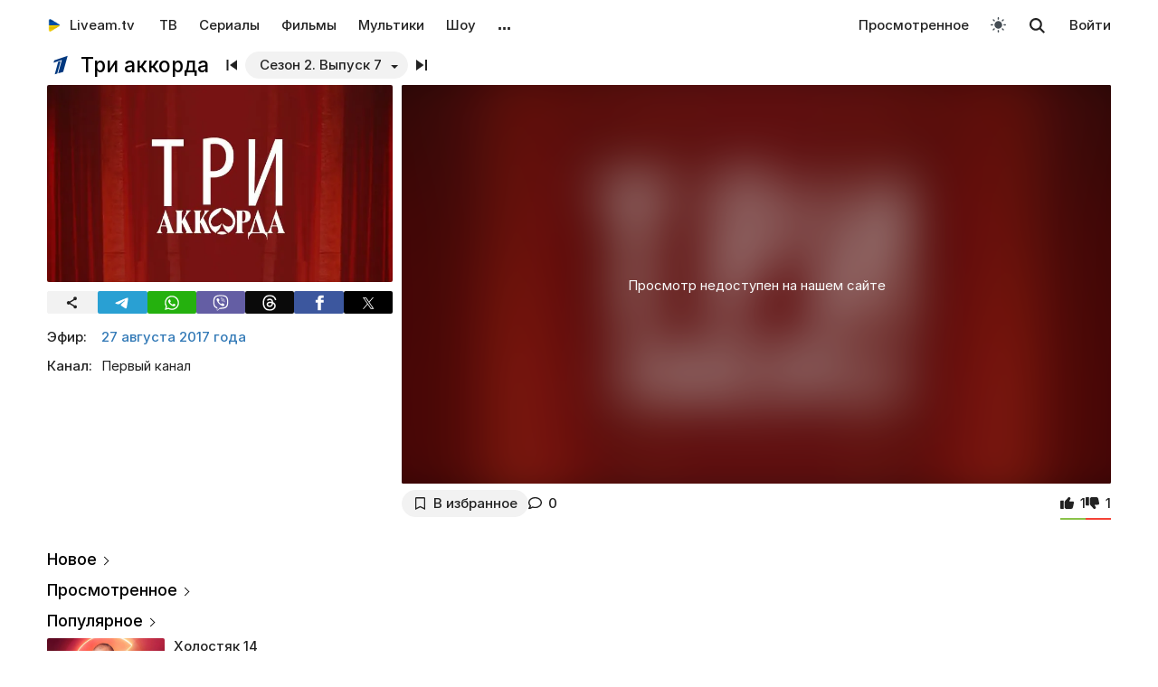

--- FILE ---
content_type: text/html; charset=UTF-8
request_url: https://liveam.tv/tri-akkorda-27-08-2017.html
body_size: 12619
content:
<!DOCTYPE html>
<html lang="ru" data-theme="light"  prefix="og: //ogp.me/ns#">
	<head>
		<title>Три аккорда – Сезон 2. Выпуск 7 от 27.08.2017 – смотреть онлайн – Первый канал | Liveam.tv</title>
		<meta name="Description" content="ᐉ Сезон 2. Выпуск 7. Каждую пятницу отечественные звезды устраивают настоящий приятный вечер в компании своих знаменитых коллег, где показывают свою версию уже давно известных композиций"/>
		<meta property="og:type" content="video.tv_show" />
		<meta property="og:url" content="https://liveam.tv/tri-akkorda-27-08-2017.html" />
		<meta property="og:image" content="https://liveam.tv//assets/images/2017/tri-akorda.jpg" />
		<meta property="og:title" content='Три аккорда' />
		<meta property="og:description" content="ᐉ Сезон 2. Выпуск 7. Каждую пятницу отечественные звезды устраивают настоящий приятный вечер в компании своих знаменитых коллег, где показывают свою версию уже давно известных композиций"/>
		<meta property="og:pub_date" content="27 августа 2017 года"/>
		
		<base href="https://liveam.tv/">
		<meta charset="utf-8">
		<meta name="viewport" content="width=device-width, initial-scale=1.0">
		<meta property="og:site_name" content="Liveam.tv"/>
		<link rel="shortcut icon" href="/redicon.ico" type="image/x-icon" />
		<link rel="icon" href="/redicon.ico" type="image/x-icon" />
		<link rel="stylesheet" href="/bootstrap/css/lib.min.css?v=74.5" />
		<link rel="stylesheet" href="/bootstrap/css/main.css?v=74.5" />
		<link rel="preload" href="/bootstrap/fonts/Inter/iRegular.woff2" as="font" type="font/woff2" crossorigin="anonymous">
		<link rel="preload" href="/bootstrap/fonts/Inter/iMedium.woff2" as="font" type="font/woff2" crossorigin="anonymous">
		<link rel="preload" href="/img/_sprite.svg?v=2" as="image" type="image/svg+xml">
		<link rel="canonical" href="https://liveam.tv/tri-akkorda-27-08-2017.html"/>
		
		<script async src="https://pagead2.googlesyndication.com/pagead/js/adsbygoogle.js?client=ca-pub-3191771361990512" crossorigin="anonymous"></script>
		<!-- Google Tag Manager 
		<script>
		 window.dataLayer = window.dataLayer || [];
   		Выпуск шоу	
		(function(w,d,s,l,i){w[l]=w[l]||[];w[l].push({'gtm.start':
		new Date().getTime(),event:'gtm.js'});var f=d.getElementsByTagName(s)[0],
		j=d.createElement(s),dl=l!='dataLayer'?'&l='+l:'';j.async=true;j.src=
		'https://www.googletagmanager.com/gtm.js?id='+i+dl;f.parentNode.insertBefore(j,f);
		})(window,document,'script','dataLayer','GTM-WNHLVJQS');</script>-->
		<!-- End Google Tag Manager -->
	</head>
	<body class="bodygray body2">
		<script src="/bootstrap/libs/swiper/swiper-bundle.js" crossorigin="anonymous" referrerpolicy="no-referrer"></script>
<script src="/js/lib/jquery-3.5.1.min.js" crossorigin="anonymous"></script>
		<div class="container" itemscope itemtype="https://schema.org/TVSeries">
			<div class="navbar navbar-default livbar">
	<div class="container-fluid">
		<div class="navbar-header">
			<button type="button" class="navbar-toggle collapsed" data-toggle="collapse" data-target="#bs-example-navbar-collapse-1" title="Меню">
				<span class="icon-bar"></span>
				<span class="icon-bar"></span>
				<span class="icon-bar"></span>
<svg xmlns="http://www.w3.org/2000/svg" version="1" viewBox="0 0 24 24" class="icon-close">
    <path d="M18.71 5.29a1 1 0 0 0-1.42 0L12 10.59 6.71 5.29a1 1 0 0 0-1.42 1.42L10.59 12l-5.3 5.3a1 1 0 0 0 1.42 1.42L12 13.41l5.29 5.3a1 1 0 0 0 1.42-1.42L13.41 12l5.3-5.29a1 1 0 0 0 0-1.42z" fill="currentColor"></path>
</svg>
			</button>
			<div class="logo" itemscope="" itemtype="https://schema.org/Organization">
				<a itemprop="url" href="/">
					<img src="/img/uaplaylogo.png" alt="Liveam.tv" itemprop="logo" style="width:30px; height:30px">
					<span itemprop="name">Liveam.tv</span>
				</a>
			</div>
			<a href="/search.html" class="hidden-lg hidden-md hidden-sm" style="float: right; margin: 18px 16px 0 16px;">
				<svg class="" width="18px" height="18px"><use xlink:href="/img/_sprite.svg#search"></use></svg>
			</a>
		</div>
		<div class="collapse navbar-collapse" id="bs-example-navbar-collapse-1">
			<ul class="nav navbar-nav">
				<li><a href="/tv.html">ТВ</a></li>
				<li><a href="/serials.html">Сериалы</a></li>
				<li><a href="/films.html">Фильмы</a></li>
				<li><a href="/kids.html">Мультики</a></li>
				<li><a href="/tv-show.html">Шоу</a></li>
				<!--
				<li class="hidden-xs">
					<a class="tgbtn" href="https://t.me/+FSmC-WnM7900NmJi" rel="nofollow" target="_blank" onclick="gtag('event', 'click', {'event_category': 'tg_btn'});"> 
						<svg class="play-icon play-3" height="16px" width="16px">
							<use xlink:href="/img/_sprite.svg?v=6#tg"></use>
						</svg>
						Мы в Telegram
					</a>
				</li>-->
				<li class="dropdown sub-menu">
					<a href="#" class="dropdown-toggle" data-toggle="dropdown" role="button" aria-expanded="false">…</a>
					<ul class="dropdown-menu" role="menu">
						<li><a href="/teleprogramma.html">Телепрограмма</a></li>
						<li class=""><a href="/collections.html">Подборки</a></li>
						<li class="hidden-xs"><a href="/radio.html">Радио</a></li>
						<li class="hidden-xs"><a href="/clips.html">Клипы</a></li>
						<li class="hidden-xs"><a href="/koncerty.html">Концерты</a></li>
						<li class="hidden-xs"><a href="/football-tv.html">Футбол</a></li>
						<li class="hidden-xs"><a href="/goroskopy.html">Гороскопы</a></li>
						<li class=""><a href="/news.html">Новости</a></li>
					</ul>
				</li>
			</ul>
			<ul class="nav navbar-nav navbar-right">
				<li><div class="menu_line"></div></li>
				<li class="hidden-lg hidden-md hidden-sm">
					<div class="theme-select-wrapper">
						<div>Тема:</div>
						 <div class="custom-select"> <div class="theme-fake-select cursor">светлая</div> <select class="theme-native-select"> <option value="light" selected>светлая</option> <option value="dark" >тёмная</option> </select> </div> 
					</div>
				</li>
				
				<li><div class="menu_line"></div></li>
				<li><a href="/watching.html">Просмотренное</a></li>
				
				<li class="hidden-xs"><button class="theme-toggle" id="theme-toggle" title="Toggles light & dark" aria-label="auto" aria-live="polite" data-theme="light">
	<svg class="sun-and-moon" aria-hidden="true" width="24" height="24" viewBox="0 0 24 24">
		<mask class="moon" id="moon-mask">
			<rect x="0" y="0" width="100%" height="100%" fill="white" />
			<circle cx="24" cy="10" r="6" fill="black" />
		</mask>
		<circle class="sun" cx="12" cy="12" r="6" mask="url(#moon-mask)" fill="currentColor" />
		<g class="sun-beams" stroke="currentColor">
			<line x1="12" y1="1" x2="12" y2="3" />
			<line x1="12" y1="21" x2="12" y2="23" />
			<line x1="4.22" y1="4.22" x2="5.64" y2="5.64" />
			<line x1="18.36" y1="18.36" x2="19.78" y2="19.78" />
			<line x1="1" y1="12" x2="3" y2="12" />
			<line x1="21" y1="12" x2="23" y2="12" />
			<line x1="4.22" y1="19.78" x2="5.64" y2="18.36" />
			<line x1="18.36" y1="5.64" x2="19.78" y2="4.22" />
		</g>
	</svg>
</button></li>
				<li class="hidden-xs">
					<div id="sb-search" class="sb-search">
						<form method="get" action="/search.html">
							<input class="sb-search-input" onkeyup="buttonUp();" placeholder="Поиск..." type="search" value="" name="search" id="search" autocomplete="off">
							<input class="sb-search-submit" type="submit"  value="">
							<span class="sb-icon-search">
								<svg id="searhcicon" class="" width="17px" height="17px">
									<use xlink:href="/img/_sprite.svg#search"></use>
								</svg>
							</span> 
						</form>
						
					</div>
					<div id="search-results8"></div>
				</li>
				<li><a class="btnlog" data-fancybox="" data-src="#callback-form" href="#">Войти</a></li>
			</ul>
		</div>
	</div>
</div>
<div class="clear"></div>

<script type='text/javascript'>
	$(function(){
		$("#showhidesearch").click(function(e){
			e.preventDefault();
			$(".searchform").toggle();
			$("#searhcicon").toggle();
			$("#hideicon").toggle();
			$(".search-field").focus();
			$(".search-field").toggleClass("borderform");
		});
	})  
</script>


			<meta itemprop="numberOfEpisodes" content="7"/><meta itemprop="numberOfSeasons" content="2"/>
			
			<div class="chan">
				<div class="topChannel "><div class="h1_block" style=""><div class="chLogo"><a href="/perviy-kanal.html"> <picture> <source srcset="/assets/cache/images/chnl/1-tv-60x60-f94.png.webp" type="image/webp"> <img src="/assets/cache/images/chnl/1-tv-60x60-f94.png" alt="Первый канал" width="30px" height="30px"/> </picture></a></div> <h1 itemprop="name"><span class="h1_name">Три аккорда </span><span class="h1_prefix">. Сезон 2. Выпуск 7</span></h1></div><div class="shl"><div class="title_num top_title_num" id="title_date"><span class="datedrop eplistLoad btn_grey" idd="1319">Сезон 2. Выпуск 7</span><div class="prevnext"><a href="/tri-akkorda-20-08-2017.html" class="prevsvg"><svg height="12px" width="12px"><use xlink:href="/img/_sprite.svg#prev"></use></svg></a><a href="/tri-akkorda-03-09-2017.html" class="nextsvg"><svg height="12px" width="12px"><use xlink:href="/img/_sprite.svg#next"></use></svg></a><span class="listsvg hidden-mobi eplistLoad" idd="1319"><svg height="20px" width="20px"><use xlink:href="/img/_sprite.svg?v=7#f-list"></use></svg></span></div></div></div></div>
				<div class="botChannel">
					<div class="col-md-8 col-lg-8 sideBlock sideBlock_video floatRight">
						<div class="video_with_part">
							
							
							<div class="embed em_cover mob-20"> <picture> <source srcset="/assets/images/webp/2017/tri-akorda.webp" type="image/webp"> <img src="assets/images/2017/tri-akorda.jpg" class="blur" draggable="false"/> </picture> <div class="em_block">Просмотр недоступен на нашем сайте</div> </div><div class="clear"></div>
						</div>
						
						<div class="clear"></div><div class="action-buttons"><div class="subcom"><div  class="btnlog subbtn sub_elem btn_grey hidden-xs" data-fancybox="" data-src="#callback-form" cid="1126" title="В избранное" alttitle="Добавлен"><svg class="heart-icon" height="14px" whith="14px"><use xlink:href="/img/_sprite.svg#f-heart"></use></svg><label>В избранное</label></div><button class="share-btn btn_grey hidden-lg hidden-md hidden-sm" id="shareButton" onclick="gtag('event', 'shared_mobile');">
  <svg width="15" height="15" viewBox="0 0 24 24"><path fill="currentColor" d="M18 16.08c-.76 0-1.44.3-1.96.77L8.91 12.7a3.2 3.2 0 0 0 0-1.42l7.05-4.11A2.99 2.99 0 1 0 14 5a3.1 3.1 0 0 0 .04.48L7 9.64a3 3 0 1 0 0 4.72l7.05 4.13c-.02.15-.05.3-.05.46a3 3 0 1 0 3-2.87z"/></svg>
  <span>Поділитися</span>
</button>
<style>
.share-btn {
  display: inline-flex;
  align-items: center;
  padding: 0 15px 0 10px;
  gap: 6px;
}
</style>
<script>
const shareButton = document.getElementById('shareButton');

const shareData = {
  title: document.querySelector('h1') ? document.querySelector('h1').textContent : document.title,
  url: location.href,
};


shareButton.addEventListener("click", async () => {
  if (navigator.share) {
    try {
      await navigator.share(shareData);
    } catch (err) {
      if (err.name !== 'AbortError') { 
      }
    }
  } 
});
</script><a href="tri-akkorda-27-08-2017.html#page-comments" class="commentsCount"><svg class="like-icon" width="1rem" height="1rem"><use xlink:href="/img/_sprite.svg#f-comment"></use></svg><span>0</span></a></div> <span itemprop="aggregateRating" itemscope="" itemtype="https://schema.org/AggregateRating" style="display:none"> <meta itemprop="itemReviewed" content="Три аккорда 2"/> <meta content="10" itemprop="bestRating"/> <meta content="0" itemprop="worstRating"/> <meta itemprop="ratingValue" content="6,4"/> <meta itemprop="ratingCount" content="2"/> </span>
<div class="likedislike" data-id="1319">
	<a href="#" class="like">
		<svg class="like-icon" width="1rem" height="1rem"><use xlink:href="/img/_sprite.svg#f-like"></use></svg><span>1</span>
	</a> 
	<a href="#" class="dislike">
		<svg class="like-icon" width="1rem" height="1rem"><use xlink:href="/img/_sprite.svg#f-dislike"></use></svg><span>1</span>
	</a>
	<div class="likedislikebar">
		<div style="width:50%;" class="likedislikebarcolor"></div>
	</div>
</div></div>
						<div class="ads_block ads_horison mob-20 hidden-big"  style="height:280px; max-height:280px; overflow:hidden; margin-top: 10px">
	<center>
		<script async src="https://pagead2.googlesyndication.com/pagead/js/adsbygoogle.js?client=ca-pub-3191771361990512"
     crossorigin="anonymous"></script>
		<!-- Mob 1 -->
		<ins class="adsbygoogle"
			 style="display:block"
			 data-ad-client="ca-pub-3191771361990512"
			 data-ad-slot="1643853805"
			 data-ad-format="rectangle"
			 ></ins>
		<script>
			 (adsbygoogle = window.adsbygoogle || []).push({});
		</script>
	</center>
</div>

					</div>
					<div class="col-md-4 col-lg-4 sideBlock floatLeft leftSideBlock">
						<div class="sideBlock sideBlock_img mob-20 hidden-xs">
	<div class="opt-cover-block vyp" itemscope itemprop="image" itemtype="http://schema.org/ImageObject" id="main-image">
		<picture>
			<source srcset="/assets/images/webp/2017/tri-akorda.webp" type="image/webp">
			<img itemprop="url contentUrl" src="/assets/images/2017/tri-akorda.jpg"  alt="Три аккорда" class="opt-img"/>
		</picture>
	</div>
	<script>
const shareUrl = encodeURIComponent(window.location.href);

function shareCopy(){
	navigator.clipboard.writeText(window.location.href);
}
	
function shareTelegram(){
	window.open(`https://t.me/share/url?url=${shareUrl}`, "_blank", "width=600,height=600");
}

function shareThreads(){
	window.open(`https://www.threads.net/intent/post?text=${shareUrl}`, "_blank", "width=600,height=600");
}

function shareFacebook(){
	window.open(`https://www.facebook.com/sharer/sharer.php?u=${shareUrl}`, "_blank", "width=600,height=600");
}

function shareX(){
	window.open(`https://x.com/intent/post?url=${shareUrl}`, "_blank", "width=600,height=600");
}

function shareWhatsApp(){
	window.open(`whatsapp://send?text=${shareUrl}`);
}

function shareViber(){
	window.open(`viber://forward?text=${shareUrl}`);
}

function trackShare(type){
	gtag('event','share',{
		event_category:'click',
		event_label:type
	});
}
</script>
<ul class="impulse__enter-list">
	<li class="share_icon btn_grey" onclick="trackShare('copy'); shareCopy()" style="height:auto">
		<svg width="15" height="15" viewBox="0 0 24 24" style="position: absolute; left: 50%; top: 50%; transform: translate(-50%, -50%);}"><path fill="currentColor" d="M18 16.08c-.76 0-1.44.3-1.96.77L8.91 12.7a3.2 3.2 0 0 0 0-1.42l7.05-4.11A2.99 2.99 0 1 0 14 5a3.1 3.1 0 0 0 .04.48L7 9.64a3 3 0 1 0 0 4.72l7.05 4.13c-.02.15-.05.3-.05.46a3 3 0 1 0 3-2.87z"></path></svg>
	</li>
	<li class="share_icon social-media-tel" onclick="trackShare('telegram'); shareTelegram()"></li>
	<li class="share_icon social-media-wtsp" onclick="trackShare('whatsapp'); shareWhatsApp()"></li>
	<li class="share_icon social-media-viber" onclick="trackShare('viber'); shareViber()"></li>
	<li class="share_icon social-media-th" onclick="trackShare('threads'); shareThreads()"></li>
	<li class="share_icon social-media-fb" onclick="trackShare('facebook'); shareFacebook()"></li>
	<li class="share_icon social-media-xcom" onclick="trackShare('x'); shareX()"></li>
</ul>

</div>
						<table class="table-film sideBlock sideBlock_info"><tr><td class="table-film-label">Эфир:</td><td class="table-film-conten  eplistLoad like-link" idd="1319">27 августа 2017 года</td></tr><tr><td class="table-film-label">Канал:</td><td class="table-film-content">Первый канал</td></tr></table><meta itemprop="datePublished" content="2017-08-27"><div class="tv-right-block ads_block ads_r1">
	<center>
		<script async src="https://pagead2.googlesyndication.com/pagead/js/adsbygoogle.js" async></script>
		<!-- Right 1 [adaptive] -->
		<ins class="adsbygoogle"
			 style="display:block;"
			 data-ad-client="ca-pub-3191771361990512"
			 data-ad-slot="7248562978"
			 data-ad-format="horizontal"
			 data-full-width-responsive="true"></ins>
		<script>
			(adsbygoogle = window.adsbygoogle || []).push({});
		</script>
	</center>
</div>
					</div>
					<div class="col-md-8 col-lg-8 sideBlock floatRight sideBlock_content">
						<div class="ads_block ads_horison mob-20">
	<center style="min-height:280px; margin-top: 3px">
		<script async src="https://pagead2.googlesyndication.com/pagead/js/adsbygoogle.js"></script>
		<!-- Mid 2 [adaptive] -->
		<ins class="adsbygoogle"
			 style="display:block"
			 data-ad-client="ca-pub-3191771361990512"
			 data-ad-slot="1413852177"
			 data-ad-format="rectangle"
			 ></ins>
		<script>
			(adsbygoogle = window.adsbygoogle || []).push({});
		</script>
	</center>
</div>

						<article class="text_block mob-20" id="text_block">
							<div class="top">
								<h2>
									Описание
								</h2>
							</div>
							<div class="cont noselect">
								<p>Каждую пятницу отечественные звезды устраивают настоящий приятный вечер в компании своих знаменитых коллег, где показывают свою версию уже давно известных композиций. Принято считать, что все новое - это хорошо забытое старое и что оригинал всегда лучше современной версии, но "Три аккорда" доказывает обратное. В новом выпуске программы прозвучат композиции, которые можно бы было услышать в элитных кабаках, но зритель может насладиться ими, сидя на диване, погружаясь в соответствующую атмосферу.</p>
								<div class="content_add">
									
								</div>
							</div>
							<div class="clear"></div><div class="clear"></div>
							<div class="clear"></div><span class="dl_crumbBox" itemscope itemtype="https://schema.org/BreadcrumbList"><span itemprop="itemListElement" itemscope itemtype="https://schema.org/ListItem"><a itemprop="item" href="https://liveam.tv/" title="Liveam.tv"><span itemprop="name">Liveam.tv</span></a> <meta itemprop="position" content="1"></span><svg height="8px" width="8px"><use xlink:href="/img/_sprite.svg#f-double-right"></use></svg><span itemprop="itemListElement" itemscope itemtype="https://schema.org/ListItem"><a itemprop="item" href="https://liveam.tv/tv-show.html" title="Телешоу"><span itemprop="name">Телешоу</span></a> <meta itemprop="position" content="2"></span><svg height="8px" width="8px"><use xlink:href="/img/_sprite.svg#f-double-right"></use></svg><span itemprop="itemListElement" itemscope itemtype="https://schema.org/ListItem"><a href="https://liveam.tv/tri-akkorda.html" title="Три аккорда" itemprop="item"><span itemprop="name">Три аккорда</span></a> <meta itemprop="position" content="3"></span></span><div class="clear"></div> 
						</article>
						<div class="content_add">
							
						</div>
						
<div class="comments" style="" id="page-comments">
<div class="commBody">
		<div id="comments">
    <div class="top">
                    <div class="comments-count-wrap"><span class="comments-count-label">Комментарии</span></div>
            </div>
    <div class="clear"></div>
    </div>
<div class="clear"></div>
		<div class="comments-form-wrap">
			

<form method="post">
    <input type="hidden" name="formid" value="comments-form">

    <div class="form-group">
        <textarea class="form-control" id="comment" placeholder="Написать комментарий…" rows="3" name="comment"></textarea>
        
    </div>
        <div class="guestfotm">
        <div class="row">
            <div class="col-md-6">
                <div class="form-group">
                    <input type="text" class="form-control" name="name" value="" placeholder="Ваше имя" maxlength="40">
                    
                </div>
            </div>
            <div class="col-md-6">
                <div class="form-group">
                    <div class="text-right">
                        <button class="btn btn-warning btn-lg" type="submit">Отправить</button>
                        <div class="bottom-show-descr" style="float:right;line-height:36px;margin-top:10px; padding-right:10px;font-family: robotoregular; display:none"><a href="#" class="btnlog" data-fancybox="" data-src="#callback-form">Войти</a> или</div>
                        <button class="btn comment-reply-cancel btn-info btn-lg bottom-show-descr" style=" padding-right:10px">Отменить</button>
                        <div class="clear"></div>
                    </div>
                </div>
            </div>
        </div>
    </div>
    
    </form>

			<div class="clear"></div>
		</div>
		<div class="clear"></div>
	</div>
</div>
						
						
					</div>
					<div class="col-md-4 col-lg-4 sideBlock floatLeft leftSideBlock">
						<aside class="sideBlock sideBlock_feed">

 <div class="tv-right-block top5popular" id="top5popular"> <div class="top"> 
<!--<img class="r_icon" src="https://cdn0.iconfinder.com/data/icons/glyphpack/61/unordered-list-128.png" alt="Trends"/> whith-icon-->
 <a href="/feed.html" class="swiper_more_title ">Новое</a> </div> <div class="top" style="padding-top: 0;"> 
<!--<img class="r_icon" src="https://cdn1.iconfinder.com/data/icons/material-core/21/history-512.png" alt="Trends"/>-->
 <a href="/watching.html" class="swiper_more_title">Просмотренное</a> </div> <div class="top" style="padding-top: 0;"> 
<!--<img class="r_icon" src="/img/fire.svg" alt="Trends"/>-->
 <a href="/popular.html" class=" swiper_more_title">Популярное</a> </div> <div class="r_inside no_ads"><table class="popular-cell" onclick="gtag('event', 'feed_click', {'event_category': 'popular'});">
	<tr class="b">
		<td class="popular-img" >
			<a href="/holostyak-14-vypusk-12.html">
				<div class="mid-show-img">
					<picture>
						<source srcset="/assets/cache/images/2025/cymbal-hol-240x-4b7.jpg" type="image/webp">
						<img data-src="/assets/cache/images/2025/cymbal-hol-240x-4b7.jpg" src="/img/ddd.jpg" class="lazyload" loading="lazy" alt="Холостяк"/>
					</picture>
					<div class="mid-back"></div>
					<i class="g-icon g-icon-play"></i>
				</div>
			</a>
		</td>
		<td class="popular-event-full">
			<a href="/holostyak.html" class="like-text">
				<div class="bottom-show-name">Холостяк 14</div>
			</a>
			<a href="/holostyak-14-vypusk-12.html" class="like-text">
				<div class="bottom-show-date">4 недели назад</div>
				<div class="bottom-show-descr">Выпуск 12 - Пост-шоу. Жизнь после проекта</div>
			</a>
		</td>
	</tr>
</table>
<div class="clear"></div><table class="popular-cell" onclick="gtag('event', 'feed_click', {'event_category': 'popular'});">
	<tr class="b">
		<td class="popular-img" >
			<a href="/veshhdok-vypusk-30-10-2018.html">
				<div class="mid-show-img">
					<picture>
						<source srcset="/assets/cache/images/2025/rechdok-240x-3c9.jpg" type="image/webp">
						<img data-src="/assets/cache/images/2025/rechdok-240x-3c9.jpg" src="/img/ddd.jpg" class="lazyload" loading="lazy" alt="Вещдок"/>
					</picture>
					<div class="mid-back"></div>
					<i class="g-icon g-icon-play"></i>
				</div>
			</a>
		</td>
		<td class="popular-event-full">
			<a href="/veshhdok.html" class="like-text">
				<div class="bottom-show-name">Вещдок</div>
			</a>
			<a href="/veshhdok-vypusk-30-10-2018.html" class="like-text">
				<div class="bottom-show-date">1 неделя назад</div>
				<div class="bottom-show-descr">Награды вора</div>
			</a>
		</td>
	</tr>
</table>
<div class="clear"></div><table class="popular-cell" onclick="gtag('event', 'feed_click', {'event_category': 'popular'});">
	<tr class="b">
		<td class="popular-img" >
			<a href="/zradnyky-vypusk-11.html">
				<div class="mid-show-img">
					<picture>
						<source srcset="/assets/cache/images/2025/zradniki-240x-f5d.jpg" type="image/webp">
						<img data-src="/assets/cache/images/2025/zradniki-240x-f5d.jpg" src="/img/ddd.jpg" class="lazyload" loading="lazy" alt="Предатели"/>
					</picture>
					<div class="mid-back"></div>
					<i class="g-icon g-icon-play"></i>
				</div>
			</a>
		</td>
		<td class="popular-event-full">
			<a href="/zradnyky.html" class="like-text">
				<div class="bottom-show-name">Предатели</div>
			</a>
			<a href="/zradnyky-vypusk-11.html" class="like-text">
				<div class="bottom-show-date">1 месяц назад</div>
				<div class="bottom-show-descr">Выпуск 11 - Пост-шоу</div>
			</a>
		</td>
	</tr>
</table>
<div class="clear"></div><table class="popular-cell" onclick="gtag('event', 'feed_click', {'event_category': 'popular'});">
	<tr class="b">
		<td class="popular-img" >
			<a href="/kohannya-na-vyzhyvannya-6-vypusk-16.html">
				<div class="mid-show-img">
					<picture>
						<source srcset="/assets/cache/images/2025/kohsnny-6-240x-c52.jpg" type="image/webp">
						<img data-src="/assets/cache/images/2025/kohsnny-6-240x-c52.jpg" src="/img/ddd.jpg" class="lazyload" loading="lazy" alt="Любовь на выживание"/>
					</picture>
					<div class="mid-back"></div>
					<i class="g-icon g-icon-play"></i>
				</div>
			</a>
		</td>
		<td class="popular-event-full">
			<a href="/lyubov-na-vyzhivanie.html" class="like-text">
				<div class="bottom-show-name">Любовь на выживание 6</div>
			</a>
			<a href="/kohannya-na-vyzhyvannya-6-vypusk-16.html" class="like-text">
				<div class="bottom-show-date">2 недели назад</div>
				<div class="bottom-show-descr">Выпуск 16 - Ревнует к актрисам и требует больше романтиков</div>
			</a>
		</td>
	</tr>
</table>
<div class="clear"></div><table class="popular-cell" onclick="gtag('event', 'feed_click', {'event_category': 'popular'});">
	<tr class="b">
		<td class="popular-img" >
			<a href="/hto-zverhu-14-vypusk-12.html">
				<div class="mid-show-img">
					<picture>
						<source srcset="/assets/cache/images/2025/hz-2025-240x-82f.jpg" type="image/webp">
						<img data-src="/assets/cache/images/2025/hz-2025-240x-82f.jpg" src="/img/ddd.jpg" class="lazyload" loading="lazy" alt="Кто сверху?"/>
					</picture>
					<div class="mid-back"></div>
					<i class="g-icon g-icon-play"></i>
				</div>
			</a>
		</td>
		<td class="popular-event-full">
			<a href="/hto-zverhu.html" class="like-text">
				<div class="bottom-show-name">Кто сверху 14</div>
			</a>
			<a href="/hto-zverhu-14-vypusk-12.html" class="like-text">
				<div class="bottom-show-date">1 месяц назад</div>
				<div class="bottom-show-descr">Выпуск 12 - Positiff, Люленов, Бойко vs Мандзюк, Андраде, Кароль</div>
			</a>
		</td>
	</tr>
</table>
<div class="clear"></div><table class="popular-cell" onclick="gtag('event', 'feed_click', {'event_category': 'popular'});">
	<tr class="b">
		<td class="popular-img" >
			<a href="/kasaetsya-kazhdogo-23-02-2022.html">
				<div class="mid-show-img">
					<picture>
						<source srcset="/assets/cache/images/2019/kasaetsa-kajdogo-240x-655.jpg" type="image/webp">
						<img data-src="/assets/cache/images/2019/kasaetsa-kajdogo-240x-655.jpg" src="/img/ddd.jpg" class="lazyload" loading="lazy" alt="Касается каждого"/>
					</picture>
					<div class="mid-back"></div>
					<i class="g-icon g-icon-play"></i>
				</div>
			</a>
		</td>
		<td class="popular-event-full">
			<a href="/kasaetsya-kazhdogo.html" class="like-text">
				<div class="bottom-show-name">Касается каждого</div>
			</a>
			<a href="/kasaetsya-kazhdogo-23-02-2022.html" class="like-text">
				<div class="bottom-show-date">3 года назад</div>
				<div class="bottom-show-descr">Родительский вопрос</div>
			</a>
		</td>
	</tr>
</table>
<div class="clear"></div><table class="popular-cell" onclick="gtag('event', 'feed_click', {'event_category': 'popular'});">
	<tr class="b">
		<td class="popular-img" >
			<a href="/sobolenko-rybakina-31-01-2026.html">
				<div class="mid-show-img">
					<picture>
						<source srcset="/assets/cache/images/2024/ao-240x-d55.jpg" type="image/webp">
						<img data-src="/assets/cache/images/2024/ao-240x-d55.jpg" src="/img/ddd.jpg" class="lazyload" loading="lazy" alt="Соболенко – Рыбакина"/>
					</picture>
					<div class="mid-back"></div>
					<i class="g-icon g-icon-play"></i>
				</div>
			</a>
		</td>
		<td class="popular-event-full">
			<a href="/sobolenko-rybakina-31-01-2026.html" class="like-text">
				<div class="bottom-show-name">Соболенко – Рыбакина</div>
			</a>
			<a href="/sobolenko-rybakina-31-01-2026.html" class="like-text">
				<div class="bottom-show-date">вчера</div>
				<div class="bottom-show-descr">Теннис. Australian Open. Финал</div>
			</a>
		</td>
	</tr>
</table>
<div class="clear"></div><table class="popular-cell" onclick="gtag('event', 'feed_click', {'event_category': 'popular'});">
	<tr class="b">
		<td class="popular-img" >
			<a href="/master-shef-16-vypusk-18.html">
				<div class="mid-show-img">
					<picture>
						<source srcset="/assets/cache/images/2025/mastershef-16-240x-80e.jpg" type="image/webp">
						<img data-src="/assets/cache/images/2025/mastershef-16-240x-80e.jpg" src="/img/ddd.jpg" class="lazyload" loading="lazy" alt="МастерШеф"/>
					</picture>
					<div class="mid-back"></div>
					<i class="g-icon g-icon-play"></i>
				</div>
			</a>
		</td>
		<td class="popular-event-full">
			<a href="/master-shef.html" class="like-text">
				<div class="bottom-show-name">МастерШеф 16</div>
			</a>
			<a href="/master-shef-16-vypusk-18.html" class="like-text">
				<div class="bottom-show-date">1 месяц назад</div>
				<div class="bottom-show-descr">Выпуск 18 - Финал</div>
			</a>
		</td>
	</tr>
</table>
<div class="clear"></div><table class="popular-cell" onclick="gtag('event', 'feed_click', {'event_category': 'popular'});">
	<tr class="b">
		<td class="popular-img" >
			<a href="/supermodel-po-ukrainski-02-12-2016.html">
				<div class="mid-show-img">
					<picture>
						<source srcset="/assets/cache/images/supermodel2_700-400-240x-303.jpg" type="image/webp">
						<img data-src="/assets/cache/images/supermodel2_700-400-240x-303.jpg" src="/img/ddd.jpg" class="lazyload" loading="lazy" alt="Супермодель по-украински"/>
					</picture>
					<div class="mid-back"></div>
					<i class="g-icon g-icon-play"></i>
				</div>
			</a>
		</td>
		<td class="popular-event-full">
			<a href="/supermodel-po-ukrainski.html" class="like-text">
				<div class="bottom-show-name">Супермодель по-украински 3</div>
			</a>
			<a href="/supermodel-po-ukrainski-02-12-2016.html" class="like-text">
				<div class="bottom-show-date">9 лет назад</div>
				<div class="bottom-show-descr">Выпуск 15 - Финал</div>
			</a>
		</td>
	</tr>
</table>
<div class="clear"></div><table class="popular-cell" onclick="gtag('event', 'feed_click', {'event_category': 'popular'});">
	<tr class="b">
		<td class="popular-img" >
			<a href="/hata-na-tata-08-01-2022.html">
				<div class="mid-show-img">
					<picture>
						<source srcset="/assets/cache/images/2017/hata-na-tata-240x-e13.jpg" type="image/webp">
						<img data-src="/assets/cache/images/2017/hata-na-tata-240x-e13.jpg" src="/img/ddd.jpg" class="lazyload" loading="lazy" alt="Хата на тата"/>
					</picture>
					<div class="mid-back"></div>
					<i class="g-icon g-icon-play"></i>
				</div>
			</a>
		</td>
		<td class="popular-event-full">
			<a href="/hata-na-tata.html" class="like-text">
				<div class="bottom-show-name">Хата на тата 10</div>
			</a>
			<a href="/hata-na-tata-08-01-2022.html" class="like-text">
				<div class="bottom-show-date">5 месяцев назад</div>
				<div class="bottom-show-descr">Выпуск 10 - Семья Исаенко. Часть 1</div>
			</a>
		</td>
	</tr>
</table>
<div class="clear"></div></div> </div>
</aside>
					</div>
					<div class="left_aside col-md-8 col-lg-8 col-sm-12 rec_aside sideBlock floatRight sideBlock_recommend recommendBlock"><div  class="no_ads">
	<div class="clear"></div>
	<div class="chnl-title">
		<span>Также смотрите</span>
		<div class="swiper-show-navbox">
			<div class="swiper-button-next-102 swiper-button-black swiper-button-show-next"></div>
			<div class="swiper-button-prev-102 swiper-button-black swiper-button-show-prev swiper-button-disabled"></div>
		</div>
	</div>
	<div class="clear"></div>
	<div class="swiper_wrap mob-20">
		<div class="swiper swiper-cards swiper-cards-102">
			<div class="swiper-wrapper"><div class="swiper-card swiper-slide card" dataid="43179" onclick="gtag('event', 'rec', {'event_category': 'rec1'});">
	<a href="/chujno.html">
		<div class="col-show-img opt-cover-block">
			<picture>
				<source srcset="/assets/cache/images/2025/chujno-350x200-e5f.jpg.webp" type="image/webp">
				<img src="/assets/cache/images/2025/chujno-350x200-e5f.jpg" class="card-image opt-img"  alt="Чуйно" loading="lazy"/>
			</picture>
			<div class="mid-back"></div>
		</div>
	</a>
	<div class="clear"></div>
	<div class="clear"></div>
	<div class="card-details ">
		<div class="card-name-line">
			<div class="mid-show-name">
				<a href="/chujno.html">Чуйно</a>
			</div>
			
		</div>
		<div class="clear"></div>
		<div class="shoto bottom-show-descr"><a href="/chujno.html"><svg class="play-icon play-3" height="10px" width="10px"><use xlink:href="/img/_sprite.svg#f-play-3"></use></svg><span>ADAM за 01.05.2025</span></a></div>
	</div>
	
</div>
<div class="swiper-card swiper-slide card" dataid="41504" onclick="gtag('event', 'rec', {'event_category': 'rec1'});">
	<a href="/zhivij-koncert-nashi-hiti.html">
		<div class="col-show-img opt-cover-block">
			<picture>
				<source srcset="/assets/cache/images/2022/zhivij-koncert--nashi-hiti-350x200-cb6.jpg.webp" type="image/webp">
				<img src="/assets/cache/images/2022/zhivij-koncert--nashi-hiti-350x200-cb6.jpg" class="card-image opt-img"  alt="Живой концерт" loading="lazy"/>
			</picture>
			<div class="mid-back"></div>
		</div>
	</a>
	<div class="clear"></div>
	<div class="clear"></div>
	<div class="card-details ">
		<div class="card-name-line">
			<div class="mid-show-name">
				<a href="/zhivij-koncert-nashi-hiti.html">Живой концерт</a>
			</div>
			
		</div>
		<div class="clear"></div>
		<div class="shoto bottom-show-descr"><a href="/zhivij-koncert-nashi-hiti.html"><svg class="play-icon play-3" height="10px" width="10px"><use xlink:href="/img/_sprite.svg#f-play-3"></use></svg><span>Выпуск за 17.01.2026</span></a></div>
	</div>
	
</div>
<div class="swiper-card swiper-slide card" dataid="35135" onclick="gtag('event', 'rec', {'event_category': 'rec1'});">
	<a href="/muzika-zaradi-peremogi.html">
		<div class="col-show-img opt-cover-block">
			<picture>
				<source srcset="/assets/cache/images/2024/muzika-zaradi-peremogi-350x200-0ac.jpg.webp" type="image/webp">
				<img src="/assets/cache/images/2024/muzika-zaradi-peremogi-350x200-0ac.jpg" class="card-image opt-img"  alt="Музыка ради победы" loading="lazy"/>
			</picture>
			<div class="mid-back"></div>
		</div>
	</a>
	<div class="clear"></div>
	<div class="clear"></div>
	<div class="card-details ">
		<div class="card-name-line">
			<div class="mid-show-name">
				<a href="/muzika-zaradi-peremogi.html">Музыка ради победы</a>
			</div>
			
		</div>
		<div class="clear"></div>
		<div class="shoto bottom-show-descr"><a href="/muzika-zaradi-peremogi.html"><svg class="play-icon play-3" height="10px" width="10px"><use xlink:href="/img/_sprite.svg#f-play-3"></use></svg><span>Выпуск 14 за 29.11.2025</span></a></div>
	</div>
	
</div>
<div class="swiper-card swiper-slide card" dataid="5254" onclick="gtag('event', 'rec', {'event_category': 'rec1'});">
	<a href="/chotkij-paca.html">
		<div class="col-show-img opt-cover-block">
			<picture>
				<source srcset="/assets/cache/images/2022/paca-350x200-9f2.jpg.webp" type="image/webp">
				<img src="/assets/cache/images/2022/paca-350x200-9f2.jpg" class="card-image opt-img"  alt="Чоткий Паца" loading="lazy"/>
			</picture>
			<div class="mid-back"></div>
		</div>
	</a>
	<div class="clear"></div>
	<div class="clear"></div>
	<div class="card-details ">
		<div class="card-name-line">
			<div class="mid-show-name">
				<a href="/chotkij-paca.html">Чоткий Паца</a>
			</div>
			
		</div>
		<div class="clear"></div>
		<div class="shoto bottom-show-descr"> <a href="/chotkij-paca-haj-pishut-06-02-2024.html"><svg class="play-icon play-3" height="10px" width="10px"><use xlink:href="/img/_sprite.svg#f-play-3"></use></svg><span>Пародия на песню DOROFEEVA за 06.02.2024</span></a></div>
	</div>
	
</div>
<div class="swiper-card swiper-slide card" dataid="102" onclick="gtag('event', 'rec', {'event_category': 'rec1'});">
	<a href="/evrovidenie.html">
		<div class="col-show-img opt-cover-block">
			<picture>
				<source srcset="/assets/cache/images/2025/eurovision-ua-350x200-389.jpg.webp" type="image/webp">
				<img src="/assets/cache/images/2025/eurovision-ua-350x200-389.jpg" class="card-image opt-img"  alt="Евровидение" loading="lazy"/>
			</picture>
			<div class="mid-back"></div>
		</div>
	</a>
	<div class="clear"></div>
	<div class="clear"></div>
	<div class="card-details ">
		<div class="card-name-line">
			<div class="mid-show-name">
				<a href="/evrovidenie.html">Евровидение</a>
			</div>
			
		</div>
		<div class="clear"></div>
		<div class="shoto bottom-show-descr"> <a href="/final-yevrobachennia-2025-17-05-2025.html"><svg class="play-icon play-3" height="10px" width="10px"><use xlink:href="/img/_sprite.svg#f-play-3"></use></svg><span>Выступления всех участников за 17.05.2025</span></a></div>
	</div>
	
</div>
<div class="swiper-card swiper-slide card" dataid="4009" onclick="gtag('event', 'rec', {'event_category': 'rec1'});">
	<a href="/lehendy-karnoho-rozshuku.html">
		<div class="col-show-img opt-cover-block">
			<picture>
				<source srcset="/assets/cache/images/2025/legendi-karnogo-350x200-ed7.jpg.webp" type="image/webp">
				<img src="/assets/cache/images/2025/legendi-karnogo-350x200-ed7.jpg" class="card-image opt-img"  alt="Легенды уголовного розыска" loading="lazy"/>
			</picture>
			<div class="mid-back"></div>
		</div>
	</a>
	<div class="clear"></div>
	<div class="clear"></div>
	<div class="card-details ">
		<div class="card-name-line">
			<div class="mid-show-name">
				<a href="/lehendy-karnoho-rozshuku.html">Легенды уголовного розыска</a>
			</div>
			
		</div>
		<div class="clear"></div>
		<div class="shoto bottom-show-descr"><a href="/lehendy-karnoho-rozshuku.html"><svg class="play-icon play-3" height="10px" width="10px"><use xlink:href="/img/_sprite.svg#f-play-3"></use></svg><span>Выпуск за 02.11.2025</span></a></div>
	</div>
	
</div>
<div class="swiper-card swiper-slide card" dataid="1750" onclick="gtag('event', 'rec', {'event_category': 'rec1'});">
	<a href="/ivan-yakovina.html">
		<div class="col-show-img opt-cover-block">
			<picture>
				<source srcset="/assets/cache/images/2024/yakovina-350x200-863.jpg.webp" type="image/webp">
				<img src="/assets/cache/images/2024/yakovina-350x200-863.jpg" class="card-image opt-img"  alt="Иван Яковина" loading="lazy"/>
			</picture>
			<div class="mid-back"></div>
		</div>
	</a>
	<div class="clear"></div>
	<div class="clear"></div>
	<div class="card-details ">
		<div class="card-name-line">
			<div class="mid-show-name">
				<a href="/ivan-yakovina.html">Иван Яковина</a>
			</div>
			
		</div>
		<div class="clear"></div>
		<div class="shoto bottom-show-descr"><a href="/ivan-yakovina.html"><svg class="play-icon play-3" height="10px" width="10px"><use xlink:href="/img/_sprite.svg#f-play-3"></use></svg><span>Z-военкоры: «Мы показали слабость, переобулись». Отказ бомбить ТЭЦ ватники сочли предательством за 30.01.2026</span></a></div>
	</div>
	
</div>
<div class="swiper-card swiper-slide card" dataid="10297" onclick="gtag('event', 'rec', {'event_category': 'rec1'});">
	<a href="/grazhdanskaya-oborona-ictv.html">
		<div class="col-show-img opt-cover-block">
			<picture>
				<source srcset="/assets/cache/images/grazhdanskaya-oborona-350x200-8d2.jpg.webp" type="image/webp">
				<img src="/assets/cache/images/grazhdanskaya-oborona-350x200-8d2.jpg" class="card-image opt-img"  alt="Гражданская оборона" loading="lazy"/>
			</picture>
			<div class="mid-back"></div>
		</div>
	</a>
	<div class="clear"></div>
	<div class="clear"></div>
	<div class="card-details ">
		<div class="card-name-line">
			<div class="mid-show-name">
				<a href="/grazhdanskaya-oborona-ictv.html">Гражданская оборона</a>
			</div>
			
		</div>
		<div class="clear"></div>
		<div class="shoto bottom-show-descr"><a href="/grazhdanskaya-oborona-ictv.html"><svg class="play-icon play-3" height="10px" width="10px"><use xlink:href="/img/_sprite.svg#f-play-3"></use></svg><span>В Москве готовятся к смерти Кадырова! Кремль выбирает нового царька! Полный беспредел в элитах за 30.01.2026</span></a></div>
	</div>
	
</div>
<div class="swiper-card swiper-slide card" dataid="32718" onclick="gtag('event', 'rec', {'event_category': 'rec1'});">
	<a href="/maska-ua.html">
		<div class="col-show-img opt-cover-block">
			<picture>
				<source srcset="/assets/cache/images/2021/maska-ua-350x200-2e7.jpg.webp" type="image/webp">
				<img src="/assets/cache/images/2021/maska-ua-350x200-2e7.jpg" class="card-image opt-img"  alt="Маска" loading="lazy"/>
			</picture>
			<div class="mid-back"></div>
		</div>
	</a>
	<div class="clear"></div>
	<div class="clear"></div>
	<div class="card-details ">
		<div class="card-name-line">
			<div class="mid-show-name">
				<a href="/maska-ua.html">Маска</a>
			</div>
			
		</div>
		<div class="clear"></div>
		<div class="shoto bottom-show-descr"> <a href="/maska-31-12-2021.html"><svg class="play-icon play-3" height="10px" width="10px"><use xlink:href="/img/_sprite.svg#f-play-3"></use></svg><span>Выпуск 11 - Новогодний выпуск за 31.12.2021</span></a></div>
	</div>
	
</div>
<div class="swiper-card swiper-slide card" dataid="6169" onclick="gtag('event', 'rec', {'event_category': 'rec1'});">
	<a href="/elias.html">
		<div class="col-show-img opt-cover-block">
			<picture>
				<source srcset="/assets/cache/images/2024/elias-vkv-350x200-84d.jpg.webp" type="image/webp">
				<img src="/assets/cache/images/2024/elias-vkv-350x200-84d.jpg" class="card-image opt-img"  alt="Элиас" loading="lazy"/>
			</picture>
			<div class="mid-back"></div>
		</div>
	</a>
	<div class="clear"></div>
	<div class="clear"></div>
	<div class="card-details ">
		<div class="card-name-line">
			<div class="mid-show-name">
				<a href="/elias.html">Элиас</a>
			</div>
			
		</div>
		<div class="clear"></div>
		<div class="shoto bottom-show-descr"> <a href="/elias-31-01-2026.html"><svg class="play-icon play-3" height="10px" width="10px"><use xlink:href="/img/_sprite.svg#f-play-3"></use></svg><span>Кубик, Щербан, Викоброда за 31.01.2026</span></a></div>
	</div>
	
</div>
<div class="swiper-card swiper-slide card" dataid="41084" onclick="gtag('event', 'rec', {'event_category': 'rec1'});">
	<a href="/govorit-suhanov.html">
		<div class="col-show-img opt-cover-block">
			<picture>
				<source srcset="/assets/cache/images/2024/govorit-suhanov-350x200-d7b.jpg.webp" type="image/webp">
				<img src="/assets/cache/images/2024/govorit-suhanov-350x200-d7b.jpg" class="card-image opt-img"  alt="Говорит Суханов" loading="lazy"/>
			</picture>
			<div class="mid-back"></div>
		</div>
	</a>
	<div class="clear"></div>
	<div class="clear"></div>
	<div class="card-details ">
		<div class="card-name-line">
			<div class="mid-show-name">
				<a href="/govorit-suhanov.html">Говорит Суханов</a>
			</div>
			
		</div>
		<div class="clear"></div>
		<div class="shoto bottom-show-descr"><a href="/govorit-suhanov.html"><svg class="play-icon play-3" height="10px" width="10px"><use xlink:href="/img/_sprite.svg#f-play-3"></use></svg><span>Выпуск за 19.12.2025</span></a></div>
	</div>
	
</div>
<div class="swiper-card swiper-slide card" dataid="14586" onclick="gtag('event', 'rec', {'event_category': 'rec1'});">
	<a href="/poyut-vse.html">
		<div class="col-show-img opt-cover-block">
			<picture>
				<source srcset="/assets/cache/images/2021/spivayut-vsi-350x200-e2b.jpg.webp" type="image/webp">
				<img src="/assets/cache/images/2021/spivayut-vsi-350x200-e2b.jpg" class="card-image opt-img"  alt="Співають всі" loading="lazy"/>
			</picture>
			<div class="mid-back"></div>
		</div>
	</a>
	<div class="clear"></div>
	<div class="clear"></div>
	<div class="card-details ">
		<div class="card-name-line">
			<div class="mid-show-name">
				<a href="/poyut-vse.html">Співають всі</a>
			</div>
			
		</div>
		<div class="clear"></div>
		<div class="shoto bottom-show-descr"> <a href="/spivayut-vsi-16-10-2021.html"><svg class="play-icon play-3" height="10px" width="10px"><use xlink:href="/img/_sprite.svg#f-play-3"></use></svg><span>Выпуск 8 - Финал за 16.10.2021</span></a></div>
	</div>
	
</div>
</div>
		</div>
	</div>
</div>
<script>
	num = $('.swiper-cards-102 .swiper-slide').index($('.current').closest('.swiper-slide'));
	//num = $('.swiper-cards-102 .swiper-slide').index($('.current')); 
	
	

	dataCurrent = $('[data-currentseason]').data('currentseason');
	if (typeof dataCurrent !== 'undefined' && !isNaN(dataCurrent)) {
		num = dataCurrent;
		num--;
	}
	
	if (num === -1) num = 0; 
	console.log(num);

	var swiper = new Swiper(".swiper-cards-102", {
		initialSlide: num,
		spaceBetween:10,
		freeMode: true,
		lazyPreloadPrevNext:2,
		navigation: {
			nextEl: '.swiper-button-next-102',
			prevEl: '.swiper-button-prev-102',
		},
		breakpoints: {
			0: {
				slidesPerGroup:2,
				spaceBetween:5,
				slidesPerView: 2,
				lazyPreloadPrevNext:10,
				grid: {
					fill: 'row',
					rows: 2,
				},
			},
			767: {
				slidesPerGroup:3,
				slidesPerView: 3,
				lazyPreloadPrevNext:2,
				grid: {
					fill: 'row',
					rows: 2,
				},
			},
		},
	});
</script><div  class="no_ads">
	<div class="clear"></div>
	<div class="chnl-title">
		<span><a href="/tv-show.html" class="swiper_more_title">Youtube</a></span>
		<div class="swiper-show-navbox">
			<div class="swiper-button-next-101 swiper-button-black swiper-button-show-next"></div>
			<div class="swiper-button-prev-101 swiper-button-black swiper-button-show-prev swiper-button-disabled"></div>
		</div>
	</div>
	<div class="clear"></div>
	<div class="swiper_wrap mob-20">
		<div class="swiper swiper-cards swiper-cards-101">
			<div class="swiper-wrapper"><div class="swiper-card swiper-slide card" dataid="16241" onclick="gtag('event', 'rec', {'event_category': 'rec2'});">
	<a href="/klub-diletantov.html">
		<div class="col-show-img opt-cover-block">
			<picture>
				<source srcset="/assets/cache/images/2023/klub-diletantov-350x200-d21.jpg.webp" type="image/webp">
				<img src="/assets/cache/images/2023/klub-diletantov-350x200-d21.jpg" class="card-image opt-img"  alt="Клуб дилетантов" loading="lazy"/>
			</picture>
			<div class="mid-back"></div>
		</div>
	</a>
	<div class="clear"></div>
	<div class="clear"></div>
	<div class="card-details ">
		<div class="card-name-line">
			<div class="mid-show-name">
				<a href="/klub-diletantov.html">Клуб дилетантов</a>
			</div>
			
		</div>
		<div class="clear"></div>
		<div class="shoto bottom-show-descr"> <a href="/klub-dyletantiv-08-01-2026.html"><svg class="play-icon play-3" height="10px" width="10px"><use xlink:href="/img/_sprite.svg#f-play-3"></use></svg><span>TVORCHI за 08.01.2026</span></a></div>
	</div>
	
</div>
<div class="swiper-card swiper-slide card" dataid="13898" onclick="gtag('event', 'rec', {'event_category': 'rec2'});">
	<a href="/shpigun.html">
		<div class="col-show-img opt-cover-block">
			<picture>
				<source srcset="/assets/cache/images/2024/-350x200-bb1.jpg.webp" type="image/webp">
				<img src="/assets/cache/images/2024/-350x200-bb1.jpg" class="card-image opt-img"  alt="Шпион" loading="lazy"/>
			</picture>
			<div class="mid-back"></div>
		</div>
	</a>
	<div class="clear"></div>
	<div class="clear"></div>
	<div class="card-details ">
		<div class="card-name-line">
			<div class="mid-show-name">
				<a href="/shpigun.html">Шпион</a>
			</div>
			
		</div>
		<div class="clear"></div>
		<div class="shoto bottom-show-descr"><a href="/shpigun.html"><svg class="play-icon play-3" height="10px" width="10px"><use xlink:href="/img/_sprite.svg#f-play-3"></use></svg><span>Стеблевский за 07.11.2025</span></a></div>
	</div>
	
</div>
<div class="swiper-card swiper-slide card" dataid="21185" onclick="gtag('event', 'rec', {'event_category': 'rec2'});">
	<a href="/duzhe-seriozna-rozmova.html">
		<div class="col-show-img opt-cover-block">
			<picture>
				<source srcset="/assets/cache/images/2025/duzhe-serjozna-rozmova-350x200-5c2.jpg.webp" type="image/webp">
				<img src="/assets/cache/images/2025/duzhe-serjozna-rozmova-350x200-5c2.jpg" class="card-image opt-img"  alt="Дуже Серйозна Розмова" loading="lazy"/>
			</picture>
			<div class="mid-back"></div>
		</div>
	</a>
	<div class="clear"></div>
	<div class="clear"></div>
	<div class="card-details ">
		<div class="card-name-line">
			<div class="mid-show-name">
				<a href="/duzhe-seriozna-rozmova.html">Дуже Серйозна Розмова</a>
			</div>
			
		</div>
		<div class="clear"></div>
		<div class="shoto bottom-show-descr"> <a href="/duzhe-seriozna-rozmova-29-01-2026.html"><svg class="play-icon play-3" height="10px" width="10px"><use xlink:href="/img/_sprite.svg#f-play-3"></use></svg><span>Бродячий цирк. Байдак, Рудинский, Машлятина за 29.01.2026</span></a></div>
	</div>
	
</div>
<div class="swiper-card swiper-slide card" dataid="42362" onclick="gtag('event', 'rec', {'event_category': 'rec2'});">
	<a href="/rozryad.html">
		<div class="col-show-img opt-cover-block">
			<picture>
				<source srcset="/assets/cache/images/2023/rozryad-350x200-8c9.jpg.webp" type="image/webp">
				<img src="/assets/cache/images/2023/rozryad-350x200-8c9.jpg" class="card-image opt-img"  alt="Разряд" loading="lazy"/>
			</picture>
			<div class="mid-back"></div>
		</div>
	</a>
	<div class="clear"></div>
	<div class="clear"></div>
	<div class="card-details ">
		<div class="card-name-line">
			<div class="mid-show-name">
				<a href="/rozryad.html">Разряд</a>
			</div>
			
		</div>
		<div class="clear"></div>
		<div class="shoto bottom-show-descr"> <a href="/rozriad-07-11-2025.html"><svg class="play-icon play-3" height="10px" width="10px"><use xlink:href="/img/_sprite.svg#f-play-3"></use></svg><span>Салем, Дядя Жора за 07.11.2025</span></a></div>
	</div>
	
</div>
<div class="swiper-card swiper-slide card" dataid="25069" onclick="gtag('event', 'rec', {'event_category': 'rec2'});">
	<a href="/multitrek.html">
		<div class="col-show-img opt-cover-block">
			<picture>
				<source srcset="/assets/cache/images/2023/multitrek-youtube-350x200-c86.jpg.webp" type="image/webp">
				<img src="/assets/cache/images/2023/multitrek-youtube-350x200-c86.jpg" class="card-image opt-img"  alt="Мультитрек" loading="lazy"/>
			</picture>
			<div class="mid-back"></div>
		</div>
	</a>
	<div class="clear"></div>
	<div class="clear"></div>
	<div class="card-details ">
		<div class="card-name-line">
			<div class="mid-show-name">
				<a href="/multitrek.html">Мультитрек</a>
			</div>
			
		</div>
		<div class="clear"></div>
		<div class="shoto bottom-show-descr"> <a href="/multytrek-3-vypusk-4.html"><svg class="play-icon play-3" height="10px" width="10px"><use xlink:href="/img/_sprite.svg#f-play-3"></use></svg><span>Выпуск 4 - SKORA, на глубине, Nasu, Lada Sing за 21.11.2025</span></a></div>
	</div>
	
</div>
<div class="swiper-card swiper-slide card" dataid="15412" onclick="gtag('event', 'rec', {'event_category': 'rec2'});">
	<a href="/kacurin.html">
		<div class="col-show-img opt-cover-block">
			<picture>
				<source srcset="/assets/cache/images/2024/kacurin-350x200-963.jpg.webp" type="image/webp">
				<img src="/assets/cache/images/2024/kacurin-350x200-963.jpg" class="card-image opt-img"  alt="Миша Кацурин" loading="lazy"/>
			</picture>
			<div class="mid-back"></div>
		</div>
	</a>
	<div class="clear"></div>
	<div class="clear"></div>
	<div class="card-details ">
		<div class="card-name-line">
			<div class="mid-show-name">
				<a href="/kacurin.html">Миша Кацурин</a>
			</div>
			
		</div>
		<div class="clear"></div>
		<div class="shoto bottom-show-descr"> <a href="/yizha-ukrainy-02-08-2025.html"><svg class="play-icon play-3" height="10px" width="10px"><use xlink:href="/img/_sprite.svg#f-play-3"></use></svg><span>Последний эпизод. За кадром за 02.08.2025</span></a></div>
	</div>
	
</div>
<div class="swiper-card swiper-slide card" dataid="16890" onclick="gtag('event', 'rec', {'event_category': 'rec2'});">
	<a href="/ekzamen-s-efrosininoj.html">
		<div class="col-show-img opt-cover-block">
			<picture>
				<source srcset="/assets/cache/images/2023/masha-efrosinina-350x200-ba0.jpg.webp" type="image/webp">
				<img src="/assets/cache/images/2023/masha-efrosinina-350x200-ba0.jpg" class="card-image opt-img"  alt="Маша Ефросинина" loading="lazy"/>
			</picture>
			<div class="mid-back"></div>
		</div>
	</a>
	<div class="clear"></div>
	<div class="clear"></div>
	<div class="card-details ">
		<div class="card-name-line">
			<div class="mid-show-name">
				<a href="/ekzamen-s-efrosininoj.html">Маша Ефросинина</a>
			</div>
			
		</div>
		<div class="clear"></div>
		<div class="shoto bottom-show-descr"><a href="/ekzamen-s-efrosininoj.html"><svg class="play-icon play-3" height="10px" width="10px"><use xlink:href="/img/_sprite.svg#f-play-3"></use></svg><span>Выпуск за 12.12.2025</span></a></div>
	</div>
	
</div>
<div class="swiper-card swiper-slide card" dataid="179" onclick="gtag('event', 'rec', {'event_category': 'rec2'});">
	<a href="/prozharka.html">
		<div class="col-show-img opt-cover-block">
			<picture>
				<source srcset="/assets/cache/images/2018/prozharka-tnt4-350x200-f6a.jpg.webp" type="image/webp">
				<img src="/assets/cache/images/2018/prozharka-tnt4-350x200-f6a.jpg" class="card-image opt-img"  alt="Прожарка" loading="lazy"/>
			</picture>
			<div class="mid-back"></div>
		</div>
	</a>
	<div class="clear"></div>
	<div class="clear"></div>
	<div class="card-details ">
		<div class="card-name-line">
			<div class="mid-show-name">
				<a href="/prozharka.html">Прожарка</a>
			</div>
			
		</div>
		<div class="clear"></div>
		<div class="shoto bottom-show-descr"> <a href="/prosmazhka-29-12-2025.html"><svg class="play-icon play-3" height="10px" width="10px"><use xlink:href="/img/_sprite.svg#f-play-3"></use></svg><span>Тарас Цимбалюк за 29.12.2025</span></a></div>
	</div>
	
</div>
<div class="swiper-card swiper-slide card" dataid="2668" onclick="gtag('event', 'rec', {'event_category': 'rec2'});">
	<a href="/ciganik-live.html">
		<div class="col-show-img opt-cover-block">
			<picture>
				<source srcset="/assets/cache/images/2020/ciganik-live-350x200-776.jpg.webp" type="image/webp">
				<img src="/assets/cache/images/2020/ciganik-live-350x200-776.jpg" class="card-image opt-img"  alt="Циганик LIVE" loading="lazy"/>
			</picture>
			<div class="mid-back"></div>
		</div>
	</a>
	<div class="clear"></div>
	<div class="clear"></div>
	<div class="card-details ">
		<div class="card-name-line">
			<div class="mid-show-name">
				<a href="/ciganik-live.html">Циганик LIVE</a>
			</div>
			
		</div>
		<div class="clear"></div>
		<div class="shoto bottom-show-descr"><a href="/ciganik-live.html"><svg class="play-icon play-3" height="10px" width="10px"><use xlink:href="/img/_sprite.svg#f-play-3"></use></svg><span>Выпуск за 26.01.2026</span></a></div>
	</div>
	
</div>
<div class="swiper-card swiper-slide card" dataid="33119" onclick="gtag('event', 'rec', {'event_category': 'rec2'});">
	<a href="/infocar.html">
		<div class="col-show-img opt-cover-block">
			<picture>
				<source srcset="/assets/cache/images/2022/infocarua-350x200-308.jpg.webp" type="image/webp">
				<img src="/assets/cache/images/2022/infocarua-350x200-308.jpg" class="card-image opt-img"  alt="InfoCar" loading="lazy"/>
			</picture>
			<div class="mid-back"></div>
		</div>
	</a>
	<div class="clear"></div>
	<div class="clear"></div>
	<div class="card-details ">
		<div class="card-name-line">
			<div class="mid-show-name">
				<a href="/infocar.html">InfoCar</a>
			</div>
			
		</div>
		<div class="clear"></div>
		<div class="shoto bottom-show-descr"><a href="/infocar.html"><svg class="play-icon play-3" height="10px" width="10px"><use xlink:href="/img/_sprite.svg#f-play-3"></use></svg><span>Выпуск за 30.01.2026</span></a></div>
	</div>
	
</div>
<div class="swiper-card swiper-slide card" dataid="2152" onclick="gtag('event', 'rec', {'event_category': 'rec2'});">
	<a href="/vacko-light.html">
		<div class="col-show-img opt-cover-block">
			<picture>
				<source srcset="/assets/cache/images/2023/vacko-350x200-5cc.jpg.webp" type="image/webp">
				<img src="/assets/cache/images/2023/vacko-350x200-5cc.jpg" class="card-image opt-img"  alt="Виктор Вацко" loading="lazy"/>
			</picture>
			<div class="mid-back"></div>
		</div>
	</a>
	<div class="clear"></div>
	<div class="clear"></div>
	<div class="card-details ">
		<div class="card-name-line">
			<div class="mid-show-name">
				<a href="/vacko-light.html">Виктор Вацко</a>
			</div>
			
		</div>
		<div class="clear"></div>
		<div class="shoto bottom-show-descr"><a href="/vacko-light.html"><svg class="play-icon play-3" height="10px" width="10px"><use xlink:href="/img/_sprite.svg#f-play-3"></use></svg><span>Выпуск за 27.01.2026</span></a></div>
	</div>
	
</div>
<div class="swiper-card swiper-slide card" dataid="1486" onclick="gtag('event', 'rec', {'event_category': 'rec2'});">
	<a href="/ze-intervyuer.html">
		<div class="col-show-img opt-cover-block">
			<picture>
				<source srcset="/assets/cache/images/2019/ze-intervyuer-350x200-77a.jpg.webp" type="image/webp">
				<img src="/assets/cache/images/2019/ze-intervyuer-350x200-77a.jpg" class="card-image opt-img"  alt="Зе Интервьюер" loading="lazy"/>
			</picture>
			<div class="mid-back"></div>
		</div>
	</a>
	<div class="clear"></div>
	<div class="clear"></div>
	<div class="card-details ">
		<div class="card-name-line">
			<div class="mid-show-name">
				<a href="/ze-intervyuer.html">Зе Интервьюер</a>
			</div>
			
		</div>
		<div class="clear"></div>
		<div class="shoto bottom-show-descr"><a href="/ze-intervyuer.html"><svg class="play-icon play-3" height="10px" width="10px"><use xlink:href="/img/_sprite.svg#f-play-3"></use></svg><span>Выпуск за 06.01.2026</span></a></div>
	</div>
	
</div>
</div>
		</div>
	</div>
</div>
<script>
	num = $('.swiper-cards-101 .swiper-slide').index($('.current').closest('.swiper-slide'));
	//num = $('.swiper-cards-101 .swiper-slide').index($('.current')); 
	
	

	dataCurrent = $('[data-currentseason]').data('currentseason');
	if (typeof dataCurrent !== 'undefined' && !isNaN(dataCurrent)) {
		num = dataCurrent;
		num--;
	}
	
	if (num === -1) num = 0; 
	console.log(num);

	var swiper = new Swiper(".swiper-cards-101", {
		initialSlide: num,
		spaceBetween:10,
		freeMode: true,
		lazyPreloadPrevNext:2,
		navigation: {
			nextEl: '.swiper-button-next-101',
			prevEl: '.swiper-button-prev-101',
		},
		breakpoints: {
			0: {
				slidesPerGroup:2,
				spaceBetween:5,
				slidesPerView: 2,
				lazyPreloadPrevNext:10,
				grid: {
					fill: 'row',
					rows: 1,
				},
			},
			767: {
				slidesPerGroup:3,
				slidesPerView: 3,
				lazyPreloadPrevNext:2,
				grid: {
					fill: 'row',
					rows: 1,
				},
			},
		},
	});
</script></div>
				</div>
			</div>
			<footer>
				<div class="footergray">
	
	<div class="footer-list col-md-7">
		<ul class="menu">
			<!--<li><a href="/about.html">О нас</a></li>-->
			<li><a href="/cookie-policy.html">Политика конфиденциальности</a></li>
			<li><a href="/search.html">Поиск</a></li>
			<li><a href="/callback.html">Обратная связь</a></li>
		</ul>
		<div class="clear"></div>
	</div>
	<div class="lFooter col-md-5">
		<div class="copy copyright" data-id="1319">
			<p>Liveam.tv © 2011 - 2026</p>
		</div>
		<div class="clear"></div>
	</div>
</div>
<!-- Форма авторизациии -->
<div id="callback-form" style="display:none">	
	<div id="frmwrp">
		<div id="frmlogin"></div>
	</div>
</div>
			</footer>
		</div>
		<div class="seria_list_block light_seria_list_block" id="eplist">
	<div class="fancy_block">
		<div class="fancy_title">
			<img src="/assets/cache/images/chnl/1-tv-60x60-27d.png"/>
			Три аккорда
		</div>
		<div class="fancy_content" style="opacity:0"></div>
		<div class="loader_line"></div>
		<div class="row-line" templ="109" style="display:none"></div>
	</div>
</div>
			<link href="/bootstrap/css/important.css?v=74.5" type="text/css" rel="stylesheet" />
	<link rel="stylesheet" href="/css/lib/jquery.fancybox.min.css" />
	<script src="/bootstrap/libs/bootstrap/bootstrap.min.js"></script>
	<script src="/js/lib/lazysizes.min.js" async></script>
	<script async src="/bootstrap/libs/scrollto/jquery.scrollTo.min.js" async></script>
	<script async src="/js/lib/jquery.fancybox.min.js"></script>
	<script async src="/js/evo_login.js?v=24.5" async></script>
	<script src="/js/lib/jquery.cookie.min.js"></script>
	<script src="/bootstrap/js/video-one.js?v=24.5"></script>
	<script src="/bootstrap/js/common.js?v=24.5"></script>
	<script async src="/bootstrap/js/jquery.scrollTo.min.js" async></script>

	<!-- Global site tag (gtag.js) - Google Analytics -->
	<script async src="https://www.googletagmanager.com/gtag/js?id=UA-34999068-1"></script>
	<script>
		window.dataLayer = window.dataLayer || [];
		function gtag(){dataLayer.push(arguments);}
		gtag('js', new Date());
		gtag('config', 'G-M175E6PGTD' );
		
		gtag('consent', 'default', {'ad_storage': 'granted', 'analytics_storage': 'granted'});
		gtag('event', 'page_view', {'page_template': 'Выпуск шоу'});
	</script>
	<!-- Google Tag Manager (noscript) -->
	<noscript><iframe src="https://www.googletagmanager.com/ns.html?id=GTM-WNHLVJQS" height="0" width="0" style="display:none;visibility:hidden"></iframe></noscript>
	<!-- End Google Tag Manager (noscript) -->
	<!--  Mem : 16,00390625 mb, MySQL: 0,0874 s, 108 request(s), PHP: 0,1580 s, total: 0,2454 s, document from database. -->

<style>
	#search-results{
		    position: absolute;
		display:none;
    top: 50px;
    z-index: 10000;
    background: rgb(255, 255, 255);
    border: 1px solid rgb(221, 221, 221);
    padding: 10px;
    left: -400px;
	}
</style>
			<link href="/assets/snippets/Comments/js/noty/noty.css" rel="stylesheet">
	<script src="/assets/snippets/Comments/js/comments.js?v=1"></script>
	<script>new Comments({thread:1319, lastComment:0});</script>
 	<script src="/assets/snippets/Comments/js/noty/noty.min.js" type="text/javascript"></script>
	<script src="assets/snippets/LikeDislike/likedislike.js?v=24.5" type="text/javascript"></script>
	<script defer src="https://static.cloudflareinsights.com/beacon.min.js/vcd15cbe7772f49c399c6a5babf22c1241717689176015" integrity="sha512-ZpsOmlRQV6y907TI0dKBHq9Md29nnaEIPlkf84rnaERnq6zvWvPUqr2ft8M1aS28oN72PdrCzSjY4U6VaAw1EQ==" data-cf-beacon='{"version":"2024.11.0","token":"35205e9e598c4b269ab4962eb7735904","r":1,"server_timing":{"name":{"cfCacheStatus":true,"cfEdge":true,"cfExtPri":true,"cfL4":true,"cfOrigin":true,"cfSpeedBrain":true},"location_startswith":null}}' crossorigin="anonymous"></script>
</body>
</html>


--- FILE ---
content_type: text/html; charset=utf-8
request_url: https://www.google.com/recaptcha/api2/aframe
body_size: 268
content:
<!DOCTYPE HTML><html><head><meta http-equiv="content-type" content="text/html; charset=UTF-8"></head><body><script nonce="ktR6MhAMQ7Ov-AeJE9KbTQ">/** Anti-fraud and anti-abuse applications only. See google.com/recaptcha */ try{var clients={'sodar':'https://pagead2.googlesyndication.com/pagead/sodar?'};window.addEventListener("message",function(a){try{if(a.source===window.parent){var b=JSON.parse(a.data);var c=clients[b['id']];if(c){var d=document.createElement('img');d.src=c+b['params']+'&rc='+(localStorage.getItem("rc::a")?sessionStorage.getItem("rc::b"):"");window.document.body.appendChild(d);sessionStorage.setItem("rc::e",parseInt(sessionStorage.getItem("rc::e")||0)+1);localStorage.setItem("rc::h",'1769903255075');}}}catch(b){}});window.parent.postMessage("_grecaptcha_ready", "*");}catch(b){}</script></body></html>